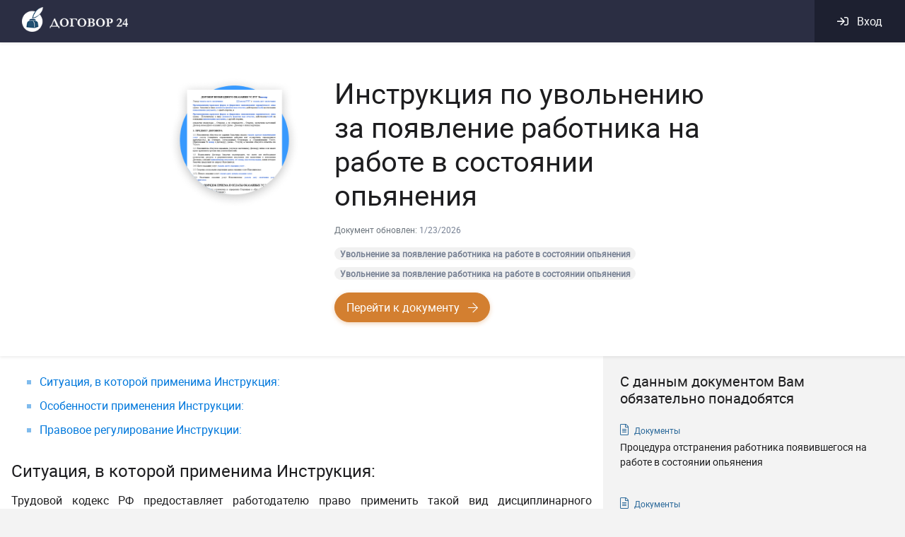

--- FILE ---
content_type: text/html; charset=utf-8
request_url: https://dogovor24.ru/document/protsedura-uvolneniya-za-poyavlenie-rabotnika-na-rabote-v-sostoyanii-opyaneniya
body_size: 14547
content:
<!doctype html>
<html ⚡>
  <head >
    <title>Инструкцию по увольнению за появление работника на работе в состоянии опьянения - dogovor24.ru</title><meta charset="utf-8"><meta name="viewport" content="width=device-width, initial-scale=1"><meta name="wmail-verification" content="95c2d5bda33aefe6fac42a4efc44d90e"><meta name="google-site-verification" content="0Ob55rVBXbtPZdSqgF-mleeXkI_GbpaOe8a-pAjvD-U"><meta name="yandex-verification" content="31f22029ece3d42f"><meta property="og:title" content="Договор24 конструктор юридических документов и юридическая консультация – dogovor24.ru"><meta property="og:description" content="Составьте грамотный правовой документ онлайн и получите качественную юридическую помощь на сайте Договор24"><meta property="og:url" content="https://dogovor24.ru"><meta property="og:image" content="https://dogovor24.ru/notification/share.jpg"><meta property="og:image:alt" content="Договор24 конструктор юридических документов и юридическая консультация – dogovor24.ru"><meta property="og:type" content="website"><meta property="fb:app_id" content="2331764283750896"><meta name="robots" content="all"><meta name="description" content="Инструкцию по увольнению за появление работника на работе в состоянии опьянения - образец - конструктор юридических документов dogovor24.ru"><link rel="icon" type="image/x-icon" href="/favicon.png"><link rel="canonical" href="https://dogovor24.ru/document/protsedura-uvolneniya-za-poyavlenie-rabotnika-na-rabote-v-sostoyanii-opyaneniya">
  <style amp-custom>/* AMP */.d24__small-text{font-size:12px}.d24__additional-text{font-size:.875rem}.d24__btn-inner-outline:not(:disabled):hover{border-color:#fff}.d24__btn-inner-filled:not(:disabled):hover{-webkit-box-shadow:0 2px 6px #277cd4;box-shadow:0 2px 6px #277cd4}.dropdown-item{display:-webkit-box;display:-ms-flexbox;display:flex}.dropdown-item:hover{color:#2e67ff;background-color:#f5f8ff;outline:0}.dropdown-item:active,.dropdown-item:focus{color:#2e67ff;text-decoration:none;background-color:#f5f8ff;outline:0}.btn-link:focus,.btn-link:hover{text-decoration:none}@font-face{font-family:robotoregular;src:url(/_nuxt/fonts/727b279.woff2) format("woff2"),url(/_nuxt/fonts/9d7f34c.woff) format("woff");font-weight:400;font-style:normal}.modal-body{padding:2.375rem}.modal-content{border-radius:.625rem}body,html{width:100%;height:100%;color:#1d1d1f;font-family:robotoregular}body{background-color:#f3f3f3}#__layout,#__nuxt{height:100%}*{-webkit-box-sizing:border-box;box-sizing:border-box}::-webkit-scrollbar{background-color:#f3f5ed;width:10px;height:10px}::-webkit-scrollbar-thumb{background-color:rgba(0,0,0,.2);border:2px solid #f3f5ed;border-radius:0}a{display:inline-block;text-decoration:none;color:inherit}a:hover{text-decoration:none;color:inherit}@media (min-width:320px) and (max-width:768px){.auth-modal .modal-body{padding:0}}@-webkit-keyframes roundSpinner{from{-webkit-transform:rotate(0);transform:rotate(0)}to{-webkit-transform:rotate(360deg);transform:rotate(360deg)}}@keyframes roundSpinner{from{-webkit-transform:rotate(0);transform:rotate(0)}to{-webkit-transform:rotate(360deg);transform:rotate(360deg)}}.documents-tape__item-title{font-weight:500}.documents-tape__item-type--document{color:#2b699a}.documents-tape__item-param{color:#768093}.documents-tape__item-link{-webkit-transition:color .2s;transition:color .2s}.documents-tape__item-link:hover,.documents-tape__item-type--document:hover{color:#e66623}.document-banner{background-color:#fff;position:-webkit-sticky;position:sticky;z-index:20}.document-banner__img{min-width:187px;min-height:187px;max-width:187px;max-height:187px;background:no-repeat center url(/_nuxt/img/396ebff.png);background-size:contain}.document-banner__relevance{color:#768093}.document-banner__badges{min-height:25px}.document-banner__badge{color:#768093;background-color:#f1f1f1}.document-banner__badge-link{-webkit-transition:color .2s;transition:color .2s}.document-banner__badge-link:hover{color:#2e67ff}.document{overflow:hidden}.document__document-body h2{font-size:1.5rem;margin-bottom:1rem;margin-top:2rem}.document__document-body li{margin-bottom:.5rem}.document__document-body li:last-child{margin-bottom:0}.document__document-body li>p{margin-bottom:0}.document__tape{background:0 0}.document__list-group{list-style-type:square;color:rgba(0,120,220,.5)}.document__list-group-item{margin-bottom:10px}.document__list-group-item a{color:#0078dc}@media (max-width:768px){.document__document ol,.document__document ul{padding:20px}}.main-header__top-wrapper{background-color:#2b2e43}.main-header__bottom{background:#fff;height:60px}.main-header__toggle-btn{padding:.5rem}.main-header__toggle-btn:focus{outline:0}.main-header__container{height:60px}.main-header__brand{margin-top:-5px;width:150px}.main-header__secondary{background-color:#1d2030}.main-header__secondary-info{z-index:1}.main-header__form:focus{outline:0}.main-header__search{height:60px;border-radius:0;border:none;border-left:1px solid #ced4da;border-right:1px solid #ced4da;outline:0}.main-header__search .autocomplete-results{background-color:#fff;border:none;-webkit-box-shadow:0 .125rem .25rem rgba(0,0,0,.075);box-shadow:0 .125rem .25rem rgba(0,0,0,.075)}.main-header__search input{width:100%;height:100%;border:none}.main-header__search input:focus{outline:0;-webkit-box-shadow:none;box-shadow:none}.main-header .nuxt-link-active{color:#3598fe}.main-header .nuxt-link-active:focus{color:#3598fe}@media (max-width:768px){.main-header__container{height:-webkit-max-content;height:-moz-max-content;height:max-content}}.main-footer__up{background-color:#2b2e43;overflow-x:hidden}.main-footer__down{background-color:#1d2030}.main-footer__link{-webkit-transition:color .2s;transition:color .2s}.main-spinner{left:0;top:0;right:0;bottom:0;display:-webkit-box;display:-ms-flexbox;display:flex;-webkit-box-pack:center;-ms-flex-pack:center;justify-content:center;-webkit-box-align:center;-ms-flex-align:center;align-items:center;background-color:rgba(255,255,255,.5)}.main-spinner__spinner{z-index:20;color:#d37f30;-webkit-animation-name:roundSpinner;animation-name:roundSpinner;-webkit-animation-duration:1s;animation-duration:1s;-webkit-animation-iteration-count:infinite;animation-iteration-count:infinite;-webkit-animation-timing-function:linear;animation-timing-function:linear}.documents__body-filter{color:#627282;font-size:.875rem}.nuxt-progress{position:fixed;top:0;left:0;right:0;height:2px;width:0%;-webkit-transition:width .2s,opacity .4s;transition:width .2s,opacity .4s;opacity:1;background-color:#efc14e;z-index:999999}.phone-icon{background:url([data-uri]) no-repeat;float:left;width:24px;height:24px}.reviews-block{position:relative;background:#2e7dee;-webkit-box-shadow:0 5px 7px rgba(0,0,0,.11);box-shadow:0 5px 7px rgba(0,0,0,.11);color:#fff;font-style:italic;font-weight:300;font-size:16px;line-height:12px;display:-webkit-box;display:-ms-flexbox;display:flex;-webkit-transition:.25s ease-in-out;transition:.25s ease-in-out;text-decoration:underline;padding-left:80px;padding-right:70px;z-index:100}.reviews-block:hover{opacity:.95}.auth-dropdown /deep/ .btn-link{text-decoration:none;color:#fff;font-weight:500}.auth-dropdown__avatar{width:40px;height:40px;border-radius:50%;background-color:#eaefff;color:#000}.auth-dropdown__avatar{width:40px;height:40px;border-radius:50%;background-color:#eaefff;color:#000}.auth-dropdown__link /deep/ .btn{padding:0}.auth-dropdown__entry:focus{-webkit-box-shadow:none;box-shadow:none}.gray-icon{color:#627282}.icon-wrapper{background:#eaefff}.document-item:hover{background:#f7f9fa}.document-item__text{max-width:75%}@media only screen and (max-width:991px){.document-item__text{max-width:100%}}.document-button{border:1px solid #d37f30;color:#d37f30}.document-item__text-warning{color:#d37f30}.document-button:hover{color:#fff;background:#d37f30}.document-title{font-size:16px}@media only screen and (max-width:576px){.document-title{font-size:16px}}.auth-dropdown[data-v-2e6b2935] .btn-link{text-decoration:none;color:#fff;font-weight:500}.auth-dropdown__avatar[data-v-2e6b2935]{width:40px;height:40px;border-radius:50%;background-color:#eaefff;color:#000}.auth-dropdown__avatar[data-v-2e6b2935]{width:40px;height:40px;border-radius:50%;background-color:#eaefff;color:#000}.auth-dropdown__link[data-v-2e6b2935] .btn{padding:0}.auth-dropdown__entry[data-v-2e6b2935]:focus{-webkit-box-shadow:none;box-shadow:none}:root{--blue:#2e67ff;--indigo:#6610f2;--purple:#6f42c1;--pink:#e83e8c;--red:#f42b54;--orange:#febd35;--yellow:#d37f30;--green:#11d392;--teal:#20c997;--cyan:#3598fe;--white:#fff;--gray:#6c757d;--gray-dark:#343a40;--primary:#2e67ff;--secondary:#6c757d;--success:#11d392;--info:#3598fe;--warning:#d37f30;--danger:#f42b54;--light:#f8f9fa;--dark:#343a40;--breakpoint-xs:0;--breakpoint-sm:576px;--breakpoint-md:768px;--breakpoint-lg:992px;--breakpoint-xl:1200px;--font-family-sans-serif:-apple-system,BlinkMacSystemFont,"Segoe UI",Roboto,"Helvetica Neue",Arial,"Noto Sans",sans-serif,"Apple Color Emoji","Segoe UI Emoji","Segoe UI Symbol","Noto Color Emoji";--font-family-monospace:SFMono-Regular,Menlo,Monaco,Consolas,"Liberation Mono","Courier New",monospace}*,:after,:before{-webkit-box-sizing:border-box;box-sizing:border-box}html{font-family:sans-serif;line-height:1.15;-webkit-text-size-adjust:100%;-webkit-tap-highlight-color:transparent}footer,header,nav{display:block}body{margin:0;font-family:-apple-system,BlinkMacSystemFont,Segoe UI,Roboto,Helvetica Neue,Arial,Noto Sans,sans-serif;font-size:1rem;font-weight:400;line-height:1.5;color:#212529;text-align:left;background-color:#fff}[tabindex="-1"]:focus{outline:0}h1,h2,h5{margin-top:0;margin-bottom:.5rem}p{margin-top:0;margin-bottom:1rem}ol,ul{margin-bottom:1rem}ol,ul{margin-top:0}ol ul,ul ul{margin-bottom:0}a{color:#2e67ff;background-color:transparent}a:hover{color:#003de1;text-decoration:underline}a:not([href]):not([tabindex]),a:not([href]):not([tabindex]):focus,a:not([href]):not([tabindex]):hover{color:inherit;text-decoration:none}a:not([href]):not([tabindex]):focus{outline:0}img{border-style:none}img{vertical-align:middle}button{border-radius:0}button:focus{outline:1px dotted;outline:5px auto -webkit-focus-ring-color}button,input{margin:0;font-family:inherit;font-size:inherit;line-height:inherit}button,input{overflow:visible}button{text-transform:none}[type=button],button{-webkit-appearance:button}[type=button]:not(:disabled),[type=reset]:not(:disabled),[type=submit]:not(:disabled),button:not(:disabled){cursor:pointer}[type=button]::-moz-focus-inner,button::-moz-focus-inner{padding:0;border-style:none}::-webkit-file-upload-button{font:inherit;-webkit-appearance:button}.h3,.h5,h1,h2,h5{margin-bottom:.5rem;font-weight:500;line-height:1.2}h1{font-size:2.5rem}h2{font-size:2rem}.h3{font-size:1.75rem}.h5,h5{font-size:1.25rem}.small{font-size:80%;font-weight:400}.list-unstyled{padding-left:0;list-style:none}.container{width:100%;padding-right:15px;padding-left:15px;margin-right:auto;margin-left:auto}@media (min-width:576px){.container{max-width:540px}}@media (min-width:768px){.container{max-width:720px}}@media (min-width:992px){.container{max-width:960px}}@media (min-width:1200px){.container{max-width:1140px}}.container-fluid{width:100%;padding-right:15px;padding-left:15px;margin-right:auto;margin-left:auto}.row{display:-webkit-box;display:-ms-flexbox;display:flex;-ms-flex-wrap:wrap;flex-wrap:wrap;margin-right:-15px;margin-left:-15px}.col-12,.col-lg-10,.col-md-12,.col-md-4,.col-md-6,.col-xl-8{position:relative;width:100%;padding-right:15px;padding-left:15px}.col-12{-webkit-box-flex:0;-ms-flex:0 0 100%;flex:0 0 100%;max-width:100%}@media (min-width:768px){.col-md-4{-webkit-box-flex:0;-ms-flex:0 0 33.33333%;flex:0 0 33.33333%;max-width:33.33333%}.col-md-6{-webkit-box-flex:0;-ms-flex:0 0 50%;flex:0 0 50%;max-width:50%}.col-md-12{-webkit-box-flex:0;-ms-flex:0 0 100%;flex:0 0 100%;max-width:100%}}@media (min-width:992px){.col-lg-10{-webkit-box-flex:0;-ms-flex:0 0 83.33333%;flex:0 0 83.33333%;max-width:83.33333%}}@media (min-width:1200px){.col-xl-8{-webkit-box-flex:0;-ms-flex:0 0 66.66667%;flex:0 0 66.66667%;max-width:66.66667%}}.form-control{display:block;width:100%;height:calc(1.5em + .75rem + 2px);padding:.375rem .75rem;font-size:1rem;font-weight:400;line-height:1.5;color:#495057;background-color:#fff;background-clip:padding-box;border:1px solid #ced4da;border-radius:.25rem;-webkit-transition:border-color .15s ease-in-out,-webkit-box-shadow .15s ease-in-out;transition:border-color .15s ease-in-out,-webkit-box-shadow .15s ease-in-out;transition:border-color .15s ease-in-out,box-shadow .15s ease-in-out;transition:border-color .15s ease-in-out,box-shadow .15s ease-in-out,-webkit-box-shadow .15s ease-in-out}@media (prefers-reduced-motion:reduce){.form-control{-webkit-transition:none;transition:none}}.form-control::-ms-expand{background-color:transparent;border:0}.form-control:focus{color:#495057;background-color:#fff;border-color:#aec4ff;outline:0;-webkit-box-shadow:0 0 0 .2rem rgba(46,103,255,.25);box-shadow:0 0 0 .2rem rgba(46,103,255,.25)}.form-control::-webkit-input-placeholder{color:#6c757d;opacity:1}.form-control::-moz-placeholder{color:#6c757d;opacity:1}.form-control::-ms-input-placeholder{color:#6c757d;opacity:1}.form-control:disabled{background-color:#e9ecef;opacity:1}.custom-control-input.is-valid:focus:not(:checked)~.custom-control-label:before,.was-validated .custom-control-input:valid:focus:not(:checked)~.custom-control-label:before{border-color:#11d392}.custom-control-input.is-invalid:focus:not(:checked)~.custom-control-label:before,.was-validated .custom-control-input:invalid:focus:not(:checked)~.custom-control-label:before{border-color:#f42b54}.form-inline{display:-webkit-box;display:-ms-flexbox;display:flex;-webkit-box-orient:horizontal;-webkit-box-direction:normal;-ms-flex-flow:row wrap;flex-flow:row wrap;-webkit-box-align:center;-ms-flex-align:center;align-items:center}@media (min-width:576px){.form-inline .form-control{display:inline-block;width:auto;vertical-align:middle}}.btn{display:inline-block;font-weight:400;color:#212529;text-align:center;vertical-align:middle;-webkit-user-select:none;-moz-user-select:none;-ms-user-select:none;user-select:none;background-color:transparent;border:1px solid transparent;padding:.5rem 1rem;font-size:1rem;line-height:1.5;border-radius:2rem;-webkit-transition:color .15s ease-in-out,background-color .15s ease-in-out,border-color .15s ease-in-out,-webkit-box-shadow .15s ease-in-out;transition:color .15s ease-in-out,background-color .15s ease-in-out,border-color .15s ease-in-out,-webkit-box-shadow .15s ease-in-out;transition:color .15s ease-in-out,background-color .15s ease-in-out,border-color .15s ease-in-out,box-shadow .15s ease-in-out;transition:color .15s ease-in-out,background-color .15s ease-in-out,border-color .15s ease-in-out,box-shadow .15s ease-in-out,-webkit-box-shadow .15s ease-in-out}@media (prefers-reduced-motion:reduce){.btn{-webkit-transition:none;transition:none}}.btn:hover{color:#212529;text-decoration:none}.btn:focus{outline:0;-webkit-box-shadow:0 0 0 .2rem rgba(46,103,255,.25);box-shadow:0 0 0 .2rem rgba(46,103,255,.25)}.btn.disabled,.btn:disabled{opacity:.65}.btn-primary.router-link-active:not(:disabled):not(.disabled),.btn-primary:not(:disabled):not(.disabled).active,.btn-primary:not(:disabled):not(.disabled):active{color:#fff;background-color:#0044fa;border-color:#0041ed}.btn-primary.router-link-active:not(:disabled):not(.disabled):focus,.btn-primary:not(:disabled):not(.disabled).active:focus,.btn-primary:not(:disabled):not(.disabled):active:focus{-webkit-box-shadow:0 2px 6px rgba(77,126,255,.6);box-shadow:0 2px 6px rgba(77,126,255,.6)}.btn-secondary.router-link-active:not(:disabled):not(.disabled),.btn-secondary:not(:disabled):not(.disabled).active,.btn-secondary:not(:disabled):not(.disabled):active{color:#fff;background-color:#545b62;border-color:#4e555b}.btn-secondary.router-link-active:not(:disabled):not(.disabled):focus,.btn-secondary:not(:disabled):not(.disabled).active:focus,.btn-secondary:not(:disabled):not(.disabled):active:focus{-webkit-box-shadow:0 2px 6px hsla(208,6%,54%,.6);box-shadow:0 2px 6px hsla(208,6%,54%,.6)}.btn-success{color:#fff;background-color:#11d392;border-color:#11d392;-webkit-box-shadow:0 2px 6px rgba(53,218,162,.4);box-shadow:0 2px 6px rgba(53,218,162,.4)}.btn-success:hover{color:#fff;background-color:#0eb07a;border-color:#0da471}.btn-success:focus,.btn-success:hover{-webkit-box-shadow:0 2px 6px rgba(53,218,162,.6);box-shadow:0 2px 6px rgba(53,218,162,.6)}.btn-success.disabled,.btn-success:disabled{color:#babfc9;background-color:#f1f2f6;border-color:#f1f2f6;-webkit-box-shadow:none;box-shadow:none}.btn-success.router-link-active:not(:disabled):not(.disabled),.btn-success:not(:disabled):not(.disabled).active,.btn-success:not(:disabled):not(.disabled):active{color:#fff;background-color:#0da471;border-color:#0c9869}.btn-success.router-link-active:not(:disabled):not(.disabled):focus,.btn-success:not(:disabled):not(.disabled).active:focus,.btn-success:not(:disabled):not(.disabled):active:focus{-webkit-box-shadow:0 2px 6px rgba(53,218,162,.6);box-shadow:0 2px 6px rgba(53,218,162,.6)}.btn-info.router-link-active:not(:disabled):not(.disabled),.btn-info:not(:disabled):not(.disabled).active,.btn-info:not(:disabled):not(.disabled):active{color:#fff;background-color:#027efe;border-color:#0178f2}.btn-info.router-link-active:not(:disabled):not(.disabled):focus,.btn-info:not(:disabled):not(.disabled).active:focus,.btn-info:not(:disabled):not(.disabled):active:focus{-webkit-box-shadow:0 2px 6px rgba(83,167,254,.6);box-shadow:0 2px 6px rgba(83,167,254,.6)}.btn-warning{color:#fff;background-color:#d37f30;border-color:#d37f30;-webkit-box-shadow:0 2px 6px rgba(218,146,79,.4);box-shadow:0 2px 6px rgba(218,146,79,.4)}.btn-warning:hover{color:#fff;background-color:#b66c27;border-color:#ac6624}.btn-warning:focus,.btn-warning:hover{-webkit-box-shadow:0 2px 6px rgba(218,146,79,.6);box-shadow:0 2px 6px rgba(218,146,79,.6)}.btn-warning:disabled{color:#babfc9;background-color:#f1f2f6;border-color:#f1f2f6;-webkit-box-shadow:none;box-shadow:none}.btn-warning.router-link-active:not(:disabled):not(.disabled),.btn-warning:not(:disabled):not(.disabled).active,.btn-warning:not(:disabled):not(.disabled):active{color:#fff;background-color:#ac6624;border-color:#a16022}.btn-warning.router-link-active:not(:disabled):not(.disabled):focus,.btn-warning:not(:disabled):not(.disabled).active:focus,.btn-warning:not(:disabled):not(.disabled):active:focus{-webkit-box-shadow:0 2px 6px rgba(218,146,79,.6);box-shadow:0 2px 6px rgba(218,146,79,.6)}.btn-danger.router-link-active:not(:disabled):not(.disabled),.btn-danger:not(:disabled):not(.disabled).active,.btn-danger:not(:disabled):not(.disabled):active{color:#fff;background-color:#e00c37;border-color:#d40b34}.btn-danger.router-link-active:not(:disabled):not(.disabled):focus,.btn-danger:not(:disabled):not(.disabled).active:focus,.btn-danger:not(:disabled):not(.disabled):active:focus{-webkit-box-shadow:0 2px 6px rgba(246,75,110,.6);box-shadow:0 2px 6px rgba(246,75,110,.6)}.btn-light.router-link-active:not(:disabled):not(.disabled),.btn-light:not(:disabled):not(.disabled).active,.btn-light:not(:disabled):not(.disabled):active{color:#212529;background-color:#dae0e5;border-color:#d3d9df}.btn-light.router-link-active:not(:disabled):not(.disabled):focus,.btn-light:not(:disabled):not(.disabled).active:focus,.btn-light:not(:disabled):not(.disabled):active:focus{-webkit-box-shadow:0 2px 6px hsla(220,4%,85%,.6);box-shadow:0 2px 6px hsla(220,4%,85%,.6)}.btn-dark.router-link-active:not(:disabled):not(.disabled),.btn-dark:not(:disabled):not(.disabled).active,.btn-dark:not(:disabled):not(.disabled):active{color:#fff;background-color:#1d2124;border-color:#171a1d}.btn-dark.router-link-active:not(:disabled):not(.disabled):focus,.btn-dark:not(:disabled):not(.disabled).active:focus,.btn-dark:not(:disabled):not(.disabled):active:focus{-webkit-box-shadow:0 2px 6px rgba(82,88,93,.6);box-shadow:0 2px 6px rgba(82,88,93,.6)}.btn-outline-primary.router-link-active:not(:disabled):not(.disabled):focus,.btn-outline-primary:not(:disabled):not(.disabled).active:focus,.btn-outline-primary:not(:disabled):not(.disabled):active:focus{-webkit-box-shadow:0 2px 6px .2rem rgba(46,103,255,.4);box-shadow:0 2px 6px .2rem rgba(46,103,255,.4)}.btn-outline-secondary.router-link-active:not(:disabled):not(.disabled):focus,.btn-outline-secondary:not(:disabled):not(.disabled).active:focus,.btn-outline-secondary:not(:disabled):not(.disabled):active:focus{-webkit-box-shadow:0 2px 6px .2rem hsla(208,7%,46%,.4);box-shadow:0 2px 6px .2rem hsla(208,7%,46%,.4)}.btn-outline-success.router-link-active:not(:disabled):not(.disabled):focus,.btn-outline-success:not(:disabled):not(.disabled).active:focus,.btn-outline-success:not(:disabled):not(.disabled):active:focus{-webkit-box-shadow:0 2px 6px .2rem rgba(17,211,146,.4);box-shadow:0 2px 6px .2rem rgba(17,211,146,.4)}.btn-outline-info.router-link-active:not(:disabled):not(.disabled):focus,.btn-outline-info:not(:disabled):not(.disabled).active:focus,.btn-outline-info:not(:disabled):not(.disabled):active:focus{-webkit-box-shadow:0 2px 6px .2rem rgba(53,152,254,.4);box-shadow:0 2px 6px .2rem rgba(53,152,254,.4)}.btn-outline-warning.router-link-active:not(:disabled):not(.disabled):focus,.btn-outline-warning:not(:disabled):not(.disabled).active:focus,.btn-outline-warning:not(:disabled):not(.disabled):active:focus{-webkit-box-shadow:0 2px 6px .2rem rgba(211,127,48,.4);box-shadow:0 2px 6px .2rem rgba(211,127,48,.4)}.btn-outline-danger.router-link-active:not(:disabled):not(.disabled):focus,.btn-outline-danger:not(:disabled):not(.disabled).active:focus,.btn-outline-danger:not(:disabled):not(.disabled):active:focus{-webkit-box-shadow:0 2px 6px .2rem rgba(244,43,84,.4);box-shadow:0 2px 6px .2rem rgba(244,43,84,.4)}.btn-outline-light.router-link-active:not(:disabled):not(.disabled):focus,.btn-outline-light:not(:disabled):not(.disabled).active:focus,.btn-outline-light:not(:disabled):not(.disabled):active:focus{-webkit-box-shadow:0 2px 6px .2rem rgba(248,249,250,.4);box-shadow:0 2px 6px .2rem rgba(248,249,250,.4)}.btn-outline-dark.router-link-active:not(:disabled):not(.disabled):focus,.btn-outline-dark:not(:disabled):not(.disabled).active:focus,.btn-outline-dark:not(:disabled):not(.disabled):active:focus{-webkit-box-shadow:0 2px 6px .2rem rgba(52,58,64,.4);box-shadow:0 2px 6px .2rem rgba(52,58,64,.4)}.btn-link{font-weight:400;color:#2e67ff;text-decoration:none}.btn-link:hover{color:#003de1;text-decoration:underline}.btn-link:focus{text-decoration:underline;-webkit-box-shadow:none;box-shadow:none}.btn-link:disabled{color:#6c757d;pointer-events:none}.fade{-webkit-transition:opacity .15s linear;transition:opacity .15s linear}@media (prefers-reduced-motion:reduce){.fade{-webkit-transition:none;transition:none}}.fade:not(.show){opacity:0}.collapse:not(.show){display:none}.dropdown{position:relative}.dropdown-menu{position:absolute;top:100%;left:0;z-index:1000;display:none;float:left;min-width:10rem;padding:.5rem 0;margin:.125rem 0 0;font-size:1rem;color:#212529;text-align:left;list-style:none;background-color:#fff;background-clip:padding-box;border:1px solid rgba(0,0,0,.15);border-radius:.25rem}.dropdown-menu-right{right:0;left:auto}.dropdown-item{display:block;width:100%;padding:.25rem 1.5rem;clear:both;font-weight:400;color:#212529;text-align:inherit;white-space:nowrap;background-color:transparent;border:0}.dropdown-item:focus,.dropdown-item:hover{color:#16181b;text-decoration:none;background-color:#f8f9fa}.dropdown-item:active{color:#fff;text-decoration:none;background-color:#2e67ff}.dropdown-item:disabled{color:#6c757d;pointer-events:none;background-color:transparent}.btn-group{position:relative;display:-webkit-inline-box;display:-ms-inline-flexbox;display:inline-flex;vertical-align:middle}.btn-group>.btn{position:relative;-webkit-box-flex:1;-ms-flex:1 1 auto;flex:1 1 auto}.btn-group>.btn:active,.btn-group>.btn:focus,.btn-group>.btn:hover{z-index:1}.btn-group>.btn:not(:last-child):not(.dropdown-toggle){border-top-right-radius:0;border-bottom-right-radius:0}.custom-control-input:focus:not(:checked)~.custom-control-label:before{border-color:#aec4ff}.custom-control-input:not(:disabled):active~.custom-control-label:before{color:#fff;background-color:#e1e9ff;border-color:#e1e9ff}.nav-link{display:block;padding:.5rem 1rem}.nav-link:focus,.nav-link:hover{text-decoration:none}.navbar{position:relative;padding:.5rem 1rem}.navbar{display:-webkit-box;display:-ms-flexbox;display:flex;-ms-flex-wrap:wrap;flex-wrap:wrap;-webkit-box-align:center;-ms-flex-align:center;align-items:center;-webkit-box-pack:justify;-ms-flex-pack:justify;justify-content:space-between}.navbar-brand{display:inline-block;padding-top:.3125rem;padding-bottom:.3125rem;margin-right:1rem;font-size:1.25rem;line-height:inherit;white-space:nowrap}.navbar-brand:focus,.navbar-brand:hover{text-decoration:none}.navbar-nav{display:-webkit-box;display:-ms-flexbox;display:flex;-webkit-box-orient:vertical;-webkit-box-direction:normal;-ms-flex-direction:column;flex-direction:column;padding-left:0;margin-bottom:0;list-style:none}.navbar-nav .nav-link{padding-right:0;padding-left:0}.navbar-collapse{-ms-flex-preferred-size:100%;flex-basis:100%;-webkit-box-flex:1;-ms-flex-positive:1;flex-grow:1;-webkit-box-align:center;-ms-flex-align:center;align-items:center}.navbar-toggler{padding:.25rem .75rem;font-size:1.25rem;line-height:1;background-color:transparent;border:1px solid transparent;border-radius:.25rem}.navbar-toggler:focus,.navbar-toggler:hover{text-decoration:none}.navbar-toggler-icon{display:inline-block;width:1.5em;height:1.5em;vertical-align:middle;content:"";background:no-repeat 50%;background-size:100% 100%}@media (min-width:768px){.navbar-expand-md{-ms-flex-flow:row nowrap;-webkit-box-orient:horizontal;-webkit-box-direction:normal;flex-flow:row nowrap;-webkit-box-pack:start;-ms-flex-pack:start;justify-content:flex-start}.navbar-expand-md,.navbar-expand-md .navbar-nav{-webkit-box-orient:horizontal;-webkit-box-direction:normal}.navbar-expand-md .navbar-nav{-ms-flex-direction:row;-webkit-box-orient:horizontal;-webkit-box-direction:normal;flex-direction:row}.navbar-expand-md .navbar-nav .nav-link{padding-right:.5rem;padding-left:.5rem}.navbar-expand-md .navbar-collapse{display:-webkit-box;display:-ms-flexbox;display:flex;-ms-flex-preferred-size:auto;flex-basis:auto}.navbar-expand-md .navbar-toggler{display:none}}@media (min-width:992px){.navbar-expand-lg{-ms-flex-flow:row nowrap;-webkit-box-orient:horizontal;-webkit-box-direction:normal;flex-flow:row nowrap;-webkit-box-pack:start;-ms-flex-pack:start;justify-content:flex-start}.navbar-expand-lg,.navbar-expand-lg .navbar-nav{-webkit-box-orient:horizontal;-webkit-box-direction:normal}.navbar-expand-lg .navbar-nav{-ms-flex-direction:row;-webkit-box-orient:horizontal;-webkit-box-direction:normal;flex-direction:row}.navbar-expand-lg .navbar-nav .nav-link{padding-right:.5rem;padding-left:.5rem}.navbar-expand-lg .navbar-collapse{display:-webkit-box;display:-ms-flexbox;display:flex;-ms-flex-preferred-size:auto;flex-basis:auto}.navbar-expand-lg .navbar-toggler{display:none}}.navbar-dark .navbar-brand,.navbar-dark .navbar-brand:focus,.navbar-dark .navbar-brand:hover{color:#fff}.navbar-dark .navbar-nav .nav-link{color:hsla(0,0%,100%,.5)}.navbar-dark .navbar-nav .nav-link:focus,.navbar-dark .navbar-nav .nav-link:hover{color:hsla(0,0%,100%,.75)}.navbar-dark .navbar-toggler{color:hsla(0,0%,100%,.5);border-color:hsla(0,0%,100%,.1)}.navbar-dark .navbar-toggler-icon{background-image:url("data:image/svg+xml;charset=utf-8,%3Csvg viewBox='0 0 30 30' xmlns='http://www.w3.org/2000/svg'%3E%3Cpath stroke='rgba(255,255,255,0.5)' stroke-width='2' stroke-linecap='round' stroke-miterlimit='10' d='M4 7h22M4 15h22M4 23h22'/%3E%3C/svg%3E")}.badge{display:inline-block;padding:.25em .4em;font-size:75%;font-weight:700;line-height:1;text-align:center;white-space:nowrap;vertical-align:baseline;border-radius:.25rem;-webkit-transition:color .15s ease-in-out,background-color .15s ease-in-out,border-color .15s ease-in-out,-webkit-box-shadow .15s ease-in-out;transition:color .15s ease-in-out,background-color .15s ease-in-out,border-color .15s ease-in-out,-webkit-box-shadow .15s ease-in-out;transition:color .15s ease-in-out,background-color .15s ease-in-out,border-color .15s ease-in-out,box-shadow .15s ease-in-out;transition:color .15s ease-in-out,background-color .15s ease-in-out,border-color .15s ease-in-out,box-shadow .15s ease-in-out,-webkit-box-shadow .15s ease-in-out}@media (prefers-reduced-motion:reduce){.badge{-webkit-transition:none;transition:none}}.badge-pill{padding-right:.6em;padding-left:.6em;border-radius:10rem}.badge-secondary{color:#fff;background-color:#6c757d}.close{float:right;font-size:1.5rem;font-weight:700;line-height:1;color:#000;text-shadow:0 1px 0 #fff;opacity:.5}.close:hover{color:#000;text-decoration:none}.close:not(:disabled):not(.disabled):focus,.close:not(:disabled):not(.disabled):hover{opacity:.75}button.close{padding:0;background-color:transparent;border:0;-webkit-appearance:none;-moz-appearance:none;appearance:none}.modal{position:fixed;top:0;left:0;z-index:1050;display:none;width:100%;height:100%;overflow:hidden;outline:0}.modal-dialog{position:relative;width:auto;margin:.5rem;pointer-events:none}.modal.fade .modal-dialog{-webkit-transition:-webkit-transform .3s ease-out;transition:-webkit-transform .3s ease-out;transition:transform .3s ease-out;transition:transform .3s ease-out, -webkit-transform .3s ease-out;transition:transform .3s ease-out,-webkit-transform .3s ease-out;-webkit-transform:translateY(-50px);transform:translateY(-50px)}@media (prefers-reduced-motion:reduce){.modal.fade .modal-dialog{-webkit-transition:none;transition:none}}.modal-content{position:relative;display:-webkit-box;display:-ms-flexbox;display:flex;-webkit-box-orient:vertical;-webkit-box-direction:normal;-ms-flex-direction:column;flex-direction:column;width:100%;pointer-events:auto;background-color:#fff;background-clip:padding-box;border:1px solid rgba(0,0,0,.2);border-radius:.3rem;outline:0}.modal-header{display:-webkit-box;display:-ms-flexbox;display:flex;-webkit-box-align:start;-ms-flex-align:start;align-items:flex-start;-webkit-box-pack:justify;-ms-flex-pack:justify;justify-content:space-between;padding:1rem;border-bottom:1px solid #dee2e6;border-top-left-radius:.3rem;border-top-right-radius:.3rem}.modal-header .close{padding:1rem;margin:-1rem -1rem -1rem auto}.modal-title{margin-bottom:0;line-height:1.5}.modal-body{position:relative;-webkit-box-flex:1;-ms-flex:1 1 auto;flex:1 1 auto;padding:1rem}.modal-footer{display:-webkit-box;display:-ms-flexbox;display:flex;-webkit-box-align:center;-ms-flex-align:center;align-items:center;-webkit-box-pack:end;-ms-flex-pack:end;justify-content:flex-end;padding:1rem;border-top:1px solid #dee2e6;border-bottom-right-radius:.3rem;border-bottom-left-radius:.3rem}@media (min-width:576px){.modal-dialog{max-width:500px;margin:1.75rem auto}}@media (min-width:992px){.modal-lg{max-width:800px}}.bg-white{background-color:#fff}.border-bottom{border-bottom:1px solid #dee2e6}.border-0{border:0}.border-white{border-color:#fff}.rounded{border-radius:.25rem}.d-none{display:none}.d-inline-block{display:inline-block}.d-block{display:block}.d-flex{display:-webkit-box;display:-ms-flexbox;display:flex}@media (min-width:768px){.d-md-none{display:none}.d-md-inline{display:inline}.d-md-block{display:block}.d-md-flex{display:-webkit-box;display:-ms-flexbox;display:flex}}.flex-column{-webkit-box-direction:normal}.flex-column{-webkit-box-orient:vertical;-ms-flex-direction:column;flex-direction:column}.flex-wrap{-ms-flex-wrap:wrap;flex-wrap:wrap}.flex-fill{-webkit-box-flex:1;-ms-flex:1 1 auto;flex:1 1 auto}.flex-grow-0{-webkit-box-flex:0;-ms-flex-positive:0;flex-grow:0}.flex-grow-1{-webkit-box-flex:1;-ms-flex-positive:1;flex-grow:1}.justify-content-end{-webkit-box-pack:end;-ms-flex-pack:end;justify-content:flex-end}.justify-content-center{-webkit-box-pack:center;-ms-flex-pack:center;justify-content:center}.justify-content-between{-webkit-box-pack:justify;-ms-flex-pack:justify;justify-content:space-between}.align-items-start{-webkit-box-align:start;-ms-flex-align:start;align-items:flex-start}.align-items-center{-webkit-box-align:center;-ms-flex-align:center;align-items:center}.align-items-baseline{-webkit-box-align:baseline;-ms-flex-align:baseline;align-items:baseline}.align-self-start{-ms-flex-item-align:start;align-self:flex-start}@media (min-width:768px){.flex-md-row{-webkit-box-orient:horizontal;-ms-flex-direction:row;flex-direction:row}.flex-md-row{-webkit-box-direction:normal}.justify-content-md-start{-webkit-box-pack:start;-ms-flex-pack:start;justify-content:flex-start}}@media (min-width:992px){.flex-lg-row{-webkit-box-orient:horizontal;-ms-flex-direction:row;flex-direction:row}.flex-lg-row{-webkit-box-direction:normal}}.float-left{float:left}.position-relative{position:relative}.position-absolute{position:absolute}@supports ((position: -webkit-sticky) or (position: sticky)){.sticky-top{position:-webkit-sticky;position:sticky;top:0;z-index:1020}}.shadow-sm{-webkit-box-shadow:0 .125rem .25rem rgba(0,0,0,.075);box-shadow:0 .125rem .25rem rgba(0,0,0,.075)}.w-100{width:100%}.h-100{height:100%}.mh-100{max-height:100%}.m-0{margin:0}.mt-1{margin-top:.25rem}.mr-1{margin-right:.25rem}.mb-1{margin-bottom:.25rem}.mr-2{margin-right:.5rem}.mb-2{margin-bottom:.5rem}.ml-2{margin-left:.5rem}.mr-3{margin-right:1rem}.mb-3{margin-bottom:1rem}.mb-4{margin-bottom:1.5rem}.p-0{padding:0}.px-0{padding-right:0}.pl-0,.px-0{padding-left:0}.px-1{padding-right:.25rem}.px-1{padding-left:.25rem}.pt-2{padding-top:.5rem}.pr-2,.px-2{padding-right:.5rem}.pb-2{padding-bottom:.5rem}.px-2{padding-left:.5rem}.py-3{padding-top:1rem}.pr-3,.px-3{padding-right:1rem}.pb-3,.py-3{padding-bottom:1rem}.pl-3,.px-3{padding-left:1rem}.p-4{padding:1.5rem}.pt-4,.py-4{padding-top:1.5rem}.py-4{padding-bottom:1.5rem}.py-5{padding-top:3rem}.py-5{padding-bottom:3rem}.mx-auto{margin-right:auto}.ml-auto,.mx-auto{margin-left:auto}@media (min-width:768px){.mx-md-0{margin-right:0}.mb-md-0{margin-bottom:0}.mx-md-0{margin-left:0}.mr-md-3{margin-right:1rem}.mb-md-4{margin-bottom:1.5rem}.px-md-3{padding-right:1rem}.px-md-3{padding-left:1rem}.pl-md-5{padding-left:3rem}}@media (min-width:1200px){.px-xl-5{padding-right:3rem}.px-xl-5{padding-left:3rem}}.text-wrap{white-space:normal}.text-nowrap{white-space:nowrap}.text-left{text-align:left}.text-center{text-align:center}.text-bold{font-weight: 700!important;}@media (min-width:768px){.text-md-left{text-align:left}}.font-weight-light{font-weight:300}.text-white{color:#fff}.text-secondary{color:#6c757d}a.text-secondary:focus,a.text-secondary:hover{color:#494f54}.text-light{color:#f8f9fa}a.text-light:focus,a.text-light:hover{color:#cbd3da}.text-dark{color:#343a40}@media print{*,:after,:before{text-shadow:none;-webkit-box-shadow:none;box-shadow:none}a:not(.btn){text-decoration:underline}img{page-break-inside:avoid}h2,p{orphans:3;widows:3}h2{page-break-after:avoid}.container,body{min-width:992px}.navbar{display:none}.badge{border:1px solid #000}}.d24__small-text{font-size:12px}.d24__additional-text{font-size:.875rem}.d24__btn-inner-outline:not(:disabled):hover{border-color:#fff}.d24__btn-inner-filled:not(:disabled):hover{-webkit-box-shadow:0 2px 6px #277cd4;box-shadow:0 2px 6px #277cd4}.dropdown-item{display:-webkit-box;display:-ms-flexbox;display:flex}.dropdown-item:hover{color:#2e67ff;background-color:#f5f8ff;outline:0}.dropdown-item:active,.dropdown-item:focus{color:#2e67ff;text-decoration:none;background-color:#f5f8ff;outline:0}.btn-link:focus,.btn-link:hover{text-decoration:none}@font-face{font-family:robotoregular;src:url(/_nuxt/fonts/727b279.woff2) format("woff2"),url(/_nuxt/fonts/9d7f34c.woff) format("woff");font-weight:400;font-style:normal}.modal-body{padding:2.375rem}.modal-content{border-radius:.625rem}body,html{width:100%;height:100%;color:#1d1d1f;font-family:robotoregular}body{background-color:#f3f3f3}#__layout,#__nuxt{height:100%}*{-webkit-box-sizing:border-box;box-sizing:border-box}::-webkit-scrollbar{background-color:#f3f5ed;width:10px;height:10px}::-webkit-scrollbar-thumb{background-color:rgba(0,0,0,.2);border:2px solid #f3f5ed;border-radius:0}a{display:inline-block}a,a:hover{text-decoration:none;color:inherit}@media (min-width:320px) and (max-width:768px){.auth-modal .modal-body{padding:0}}@-webkit-keyframes roundSpinner{0%{-webkit-transform:rotate(0);transform:rotate(0)}to{-webkit-transform:rotate(1turn);transform:rotate(1turn)}}@keyframes roundSpinner{0%{-webkit-transform:rotate(0);transform:rotate(0)}to{-webkit-transform:rotate(1turn);transform:rotate(1turn)}}.documents-tape__item-title{font-weight:500}.documents-tape__item-type--document{color:#2b699a}.documents-tape__item-param{color:#768093}.documents-tape__item-link{-webkit-transition:color .2s;transition:color .2s}.documents-tape__item-link:hover,.documents-tape__item-type--document:hover{color:#e66623}.document-banner{background-color:#fff;position:-webkit-sticky;position:sticky;z-index:20}.document-banner__img{min-width:187px;min-height:187px;max-width:187px;max-height:187px;background:no-repeat 50% url(/_nuxt/img/396ebff.png);background-size:contain}.document-banner__relevance{color:#768093}.document-banner__badges{min-height:25px}.document-banner__badge{color:#768093;background-color:#f1f1f1}.document-banner__badge-link{-webkit-transition:color .2s;transition:color .2s}.document-banner__badge-link:hover{color:#2e67ff}.document{overflow:hidden}.document__document-body h2{font-size:1.5rem;margin-bottom:1rem;margin-top:2rem}.document__document-body li{margin-bottom:.5rem}.document__document-body li:last-child,.document__document-body li>p{margin-bottom:0}.document__tape{background:0 0}.document__list-group{list-style-type:square;color:rgba(0,120,220,.5)}.document__list-group-item{margin-bottom:10px}.document__list-group-item a{color:#0078dc}@media (max-width:768px){.document__document ol,.document__document ul{padding:20px}}.main-header__top-wrapper{background-color:#2b2e43}.main-header__bottom{background:#fff;height:60px}.main-header__toggle-btn{padding:.5rem}.main-header__toggle-btn:focus{outline:0}.main-header__container{height:60px}.main-header__brand{margin-top:-5px;width:150px}.main-header__secondary{background-color:#1d2030}.main-header__secondary-info{z-index:1}.main-header__form:focus{outline:0}.main-header__search{height:60px;border-radius:0;border:none;border-left:1px solid #ced4da;border-right:1px solid #ced4da;outline:0}.main-header__search .autocomplete-results{background-color:#fff;border:none;-webkit-box-shadow:0 .125rem .25rem rgba(0,0,0,.075);box-shadow:0 .125rem .25rem rgba(0,0,0,.075)}.main-header__search input{width:100%;height:100%;border:none}.main-header__search input:focus{outline:0;-webkit-box-shadow:none;box-shadow:none}.main-header .nuxt-link-active,.main-header .nuxt-link-active:focus{color:#3598fe}@media (max-width:768px){.main-header__container{height:-webkit-max-content;height:-moz-max-content;height:max-content}}.main-footer__up{background-color:#2b2e43;overflow-x:hidden}.main-footer__down{background-color:#1d2030}.main-footer__link{-webkit-transition:color .2s;transition:color .2s}.main-spinner{left:0;top:0;right:0;bottom:0;display:-webkit-box;display:-ms-flexbox;display:flex;-webkit-box-pack:center;-ms-flex-pack:center;justify-content:center;-webkit-box-align:center;-ms-flex-align:center;align-items:center;background-color:hsla(0,0%,100%,.5)}.main-spinner__spinner{z-index:20;color:#d37f30;-webkit-animation-name:roundSpinner;animation-name:roundSpinner;-webkit-animation-duration:1s;animation-duration:1s;-webkit-animation-iteration-count:infinite;animation-iteration-count:infinite;-webkit-animation-timing-function:linear;animation-timing-function:linear}.documents__body-filter{color:#627282;font-size:.875rem}.fal,.far{-moz-osx-font-smoothing:grayscale;-webkit-font-smoothing:antialiased;display:inline-block;font-style:normal;font-variant:normal;text-rendering:auto;line-height:1}.fa-lg{font-size:1.33333em;line-height:.75em;vertical-align:-.0667em}.fa-3x{font-size:3em}.fa-arrow-right:before{content:"\F061"}.fa-file-alt:before{content:"\F15C"}.fa-sign-in:before{content:"\F090"}.fa-spinner:before{content:"\F110"}@font-face{font-family:'Font Awesome 5 Brands';font-style:normal;font-weight:400;font-display:auto;src:url(/_nuxt/fonts/1ebeba8.eot);src:url(/_nuxt/fonts/1ebeba8.eot?#iefix) format("embedded-opentype"),url(/_nuxt/fonts/b5af211.woff2) format("woff2"),url(/_nuxt/fonts/5acdce1.woff) format("woff"),url(/_nuxt/fonts/e935218.ttf) format("truetype"),url(/_nuxt/img/e989040.svg#fontawesome) format("svg")}@font-face{font-family:'Font Awesome 5 Duotone';font-style:normal;font-weight:900;font-display:auto;src:url(/_nuxt/fonts/024dad3.eot);src:url(/_nuxt/fonts/024dad3.eot?#iefix) format("embedded-opentype"),url(/_nuxt/fonts/d03e9c2.woff2) format("woff2"),url(/_nuxt/fonts/8fbad15.woff) format("woff"),url(/_nuxt/fonts/f3f27d8.ttf) format("truetype"),url(/_nuxt/img/6ff794a.svg#fontawesome) format("svg")}@font-face{font-family:'Font Awesome 5 Pro';font-style:normal;font-weight:300;font-display:auto;src:url(/_nuxt/fonts/18c577b.eot);src:url(/_nuxt/fonts/18c577b.eot?#iefix) format("embedded-opentype"),url(/_nuxt/fonts/095e140.woff2) format("woff2"),url(/_nuxt/fonts/371c854.woff) format("woff"),url(/_nuxt/fonts/2f5e2aa.ttf) format("truetype"),url(/_nuxt/img/30722ca.svg#fontawesome) format("svg")}.fal{font-weight:300}@font-face{font-family:'Font Awesome 5 Pro';font-style:normal;font-weight:400;font-display:auto;src:url(/_nuxt/fonts/23696b3.eot);src:url(/_nuxt/fonts/23696b3.eot?#iefix) format("embedded-opentype"),url(/_nuxt/fonts/272144c.woff2) format("woff2"),url(/_nuxt/fonts/9ec7e72.woff) format("woff"),url(/_nuxt/fonts/4a0ea64.ttf) format("truetype"),url(/_nuxt/img/8fbe9d9.svg#fontawesome) format("svg")}.fal,.far{font-family:'Font Awesome 5 Pro'}.far{font-weight:400}@font-face{font-family:'Font Awesome 5 Pro';font-style:normal;font-weight:900;font-display:auto;src:url(/_nuxt/fonts/3e45317.eot);src:url(/_nuxt/fonts/3e45317.eot?#iefix) format("embedded-opentype"),url(/_nuxt/fonts/4c7a724.woff2) format("woff2"),url(/_nuxt/fonts/85615af.woff) format("woff"),url(/_nuxt/fonts/65e6c65.ttf) format("truetype"),url(/_nuxt/img/47d4291.svg#fontawesome) format("svg")}.tape-document__wrapper[data-v-7c84073d]{border-bottom:1px solid #dedede}.btn.document-button{border:1px solid #d37f30;color:#d37f30}.btn.document-button:hover{background:#d37f30;color:#fff}/* /AMP */</style><script async src="https://cdn.ampproject.org/v0.js"></script>
<!-- AMP Analytics --><script async custom-element="amp-analytics" src="https://cdn.ampproject.org/v0/amp-analytics-0.1.js"></script>
<style amp-boilerplate>body{-webkit-animation:-amp-start 8s steps(1,end) 0s 1 normal both;-moz-animation:-amp-start 8s steps(1,end) 0s 1 normal both;-ms-animation:-amp-start 8s steps(1,end) 0s 1 normal both;animation:-amp-start 8s steps(1,end) 0s 1 normal both}@-webkit-keyframes -amp-start{from{visibility:hidden}to{visibility:visible}}@-moz-keyframes -amp-start{from{visibility:hidden}to{visibility:visible}}@-ms-keyframes -amp-start{from{visibility:hidden}to{visibility:visible}}@-o-keyframes -amp-start{from{visibility:hidden}to{visibility:visible}}@keyframes -amp-start{from{visibility:hidden}to{visibility:visible}}</style><noscript><style amp-boilerplate>body{-webkit-animation:none;-moz-animation:none;-ms-animation:none;animation:none}</style></noscript></head>
  <body >
    <amp-analytics type="metrika">
      <script type="application/json">
        {
          "vars":
            {
              "counterId": undefined,
              "yaParams": "{"key":"value","__ymu":{"user_param_key":"user_param_value"}}" },
              "triggers": {
                "notBounce": {
                  "on": "timer",
                  "timerSpec": {
                    "immediate": false,
                    "interval": 15,
                    "maxTimerLength": 14
                  },
                  "request": "notBounce"
                } 
              }
            }
      </script>
    </amp-analytics>
  <!-- Google Tag Manager -->
  <amp-analytics config="https://www.googletagmanager.com/amp.json?id=GTM-N7QCF72&gtm.url=SOURCE_URL" data-credentials="include"></amp-analytics>
    <noscript><iframe src="https://www.googletagmanager.com?id=GTM-MQXLW3T&l=dataLayer" height="0" width="0" style="display:none;visibility:hidden"></iframe></noscript><div id="__nuxt"><!----><div id="__layout"><div class="d-flex flex-column h-100"><div class="flex-grow-1"><header class="main-header sticky-top shadow-sm"><div class="main-header__top-wrapper"><div class="main-header__top container-fluid"><div class="row main-header__container mh-100"><div class="col-md-12"><nav class="navbar navbar navbar-expand-lg navbar-dark p-0 h-100 navbar-dark navbar-expand-md"><div class="d-flex w-100 h-100"><div class="flex-grow-1 d-md-flex align-items-center mh-100"><div class="d-flex flex-wrap align-items-center"><div class="navbar-brand mx-auto"><a href="/" class="nav-link d-flex align-items-center nuxt-link-active"><amp-img  src="https://dogovor24.kz/img/icons/logo.png" width="150" height="35" alt="Договор 24" class="main-header__brand" layout=responsive></amp-img></a></div></div> <div id="nav_collapse" class="navbar-collapse collapse" style="display:none;"><ul class="navbar-nav navbar-collapse"><ul class="navbar-nav pl-0"><li class="nav-item list-unstyled"><a href="/info/business-risks" class="nav-link text-nowrap text-light">
                                                        Статьи
                                                    </a></li><li class="nav-item list-unstyled"><a href="/documents" class="nav-link text-nowrap text-light">
                                                        Документы
                                                    </a></li></ul></ul></div></div> <div class="flex-grow-0 row mh-100 align-items-center justify-content-end position-relative main-header__secondary px-md-3"><div class="d-flex flex-column align-items-center main-header__secondary-info"><a href="/cabinet"><button class="btn auth-dropdown__entry text-light border-0"><i class="far fa-sign-in mr-2"></i> <span class="d-none d-md-inline">
                                                Вход
                                            </span></button></a></div></div></div></nav></div></div></div></div></header> <div class="container-fluid"><div><div class="document row pb-3 pb-3"><div class="w-100"><div class="document-banner shadow-sm py-5"><div class="container-fluid"><div class="row"><div class="col-md-12"><div class="col-lg-10 col-xl-8 mx-auto"><div class="d-flex flex-column flex-md-row"><div class="document-banner__img col-md-4 mx-auto mx-md-0 mb-3 mb-md-0 d-md-block d-none"></div> <div class="d-flex flex-column flex-grow-1 pl-md-5"><h1 class="document-banner__title mb-3 text-center text-md-left">
                                            Инструкция по увольнению за появление работника на работе в состоянии опьянения
                                        </h1> <!----> <p class="d24__small-text mb-2 text-md-left text-center"><span class="text-secondary">
                                                Документ обновлен: 
                                            </span> <span class="document-banner__relevance">
                                                1/23/2026
                                            </span></p> <!----> <!----> <ul class="d-flex flex-wrap mb-3 document-banner__badges pl-0 justify-content-center justify-content-md-start"><li class="list-unstyled mr-1 mt-1"><span class="badge document-banner__badge d24__small-text badge-secondary badge-pill"><a href="/documents/uvolnenie-za-poyavlenie-rabotnika-na-rabote-v-sostoyanii-opyaneniya" class="document-banner__badge-link text-wrap text-left">
                                                        Увольнение за появление работника на работе в состоянии опьянения
                                                    </a></span></li><li class="list-unstyled mr-1 mt-1"><span class="badge document-banner__badge d24__small-text badge-secondary badge-pill"><a href="/documents/uvolnenie-za-poyavlenie-rabotnika-na-rabote-v-sostoyanii-opyaneniya-1" class="document-banner__badge-link text-wrap text-left">
                                                        Увольнение за появление работника на работе в состоянии опьянения
                                                    </a></span></li></ul> <button type="button" on="tap:AMP.navigateTo(url=/constructor/100282/constructor)" class="btn btn-warning bnt-lg align-self-start mb-3 mb-md-0 mx-auto mx-md-0"><span>Перейти к документу</span> <i class="fal fa-arrow-right ml-2"></i></button></div></div></div></div></div></div></div></div> <div class="mb-md-4 container-fluid content-container"><div class="row"><div class="document__document bg-white col-xl-8 pt-4 px-3"><div><ul class="document__list-group"><li class="document__list-group-item"><a href="#" on="tap:nav_0.scrollTo(duration=200)">Ситуация, в которой применима Инструкция:</a></li><li class="document__list-group-item"><a href="#" on="tap:nav_1.scrollTo(duration=200)">Особенности применения Инструкции:</a></li><li class="document__list-group-item"><a href="#" on="tap:nav_2.scrollTo(duration=200)">Правовое регулирование Инструкции:</a></li></ul></div> <div class="document__document-body"><div class="p-0"><h2 style="text-align: " id="nav_0">Ситуация, в которой применима Инструкция:</h2><p style="text-align: justify;">Трудовой кодекс РФ предоставляет работодателю право&nbsp;применить такой вид дисциплинарного взыскания, как увольнение работника за появление на работе в состоянии опьянения и&nbsp;относит это к однократному грубому&nbsp;нарушению&nbsp;работником трудовых обязанностей.&nbsp;При совершении этого дисциплинарного проступка работодатель &nbsp;обязан соблюдать процедуру привлечения работника к дисциплинарной ответственности.</p><p style="text-align: justify;">Юридически значимым обстоятельством для увольнения работника по данному основанию&nbsp;является не факт употребления алкоголя, а состояние опьянения. Возможна ситуация, когда факт употребления алкоголя будет доказан, а признаки опьянения не выявлены. В этом случае работодатель может применить к работнику другие меры дисциплинарного, материального или иного воздействия.</p><p style="text-align: justify;">Увольнение может последовать только в том случае, если работник появился в состоянии опьянения на работе, т. е. на своем рабочем месте или на территории организации-работодателя или объекта, где по поручению работодателя он должен выполнять трудовую функцию.</p><p style="text-align: justify;">Нужно учитывать, что уволить работника можно лишь в том случае, если он появился на работе в состоянии опьянения в рабочее время (в период рабочего дня, рабочей смены). Продолжительность и режимы рабочего времени закрепляются работодателем в Правилах внутреннего трудового распорядка, а также могут устанавливаться в трудовом договоре с работником.</p><h2 style="text-align: " id="nav_1">Особенности применения Инструкции:</h2><p style="text-align: justify;">Нельзя уволить Работника в следующих случаях:</p><div><ul>
<li><p style="text-align: left;">появление работника в состоянии опьянения на работе в выходной или нерабочий праздничный день;</p></li>
<li><p style="text-align: left;">в период нахождения в отпуске;</p></li>
<li><p style="text-align: left;">нахождение работника в состоянии опьянения после окончания рабочего дня (смены).</p></li>
</ul></div><p style="text-align: justify;">Увольнению за алкогольное опьянение предшествует отстранение от работы.&nbsp;Время отстранения не оплачивается, в стаж для ежегодного отпуска не входит. Однако для признания законности увольнения не имеет значения, отстранялся работник от работы или нет.</p><div><h2 style="text-align: " id="nav_2">Правовое регулирование Инструкции:</h2></div><p style="text-align: justify; text-align-last: justify;">Данная Инструкция регулируется статьями 76, 81,84.1,91, 140,192, 193,209,261, статьёй 62 часть 1, статьёй 127 часть 1 Трудового кодекса , статьёй 230 Налогового кодекса и другими нормативно правовыми актами Российской Федерации.</p></div></div></div> <div class="document__tape col-md-4" style="display:;"><div class="row flex-column p-4 documents-tape__list"><div class="h5">С данным документом Вам обязательно понадобятся</div> <ul class="pl-0"><li class="list-unstyled"><div class="py-3 pr-3 tape-document__wrapper position-relative"><div class="documents-tape__item-type--document mb-1"><a href="/documents" class="d-flex align-items-baseline"><i class="fal fa-file-alt mr-2 d24__additional-text-text"></i> <span class="d24__small-text">
                Документы
            </span></a></div> <a href="/document/protsedura-otstraneniya-rabotnika-poyavivshegosya-na-rabote-v-sostoyanii-opyaneniya" target="_blank" class="documents-tape__item-link"><div class="mb-2 documents-tape__item-title d24__additional-text">
            Процедура отстранения работника появившегося на работе в состоянии опьянения
        </div></a> <!----></div></li><li class="list-unstyled"><div class="py-3 pr-3 tape-document__wrapper position-relative"><div class="documents-tape__item-type--document mb-1"><a href="/documents" class="d-flex align-items-baseline"><i class="fal fa-file-alt mr-2 d24__additional-text-text"></i> <span class="d24__small-text">
                Документы
            </span></a></div> <a href="/document/dokladnaya-zapiska-o-poyavlenii-rabotnika-na-rabochem-meste-v-sostoyanii-opyaneniya" target="_blank" class="documents-tape__item-link"><div class="mb-2 documents-tape__item-title d24__additional-text">
            Докладная записка о появлении работника на рабочем месте в состоянии опьянения
        </div></a> <!----></div></li><li class="list-unstyled"><div class="py-3 pr-3 tape-document__wrapper position-relative"><div class="documents-tape__item-type--document mb-1"><a href="/documents" class="d-flex align-items-baseline"><i class="fal fa-file-alt mr-2 d24__additional-text-text"></i> <span class="d24__small-text">
                Документы
            </span></a></div> <a href="/document/zapros-na-uvolnenie-nesovershennoletnego-v-inspektsiyu-truda-i-komissiyu-po-delam-nesovershennoletnikh-i-zashchite-ikh-prav" target="_blank" class="documents-tape__item-link"><div class="mb-2 documents-tape__item-title d24__additional-text">
            Запрос на увольнение несовершеннолетнего в инспекцию труда и комиссию по делам несовершеннолетних и защите их прав
        </div></a> <!----></div></li><li class="list-unstyled"><div class="py-3 pr-3 tape-document__wrapper position-relative"><div class="documents-tape__item-type--document mb-1"><a href="/documents" class="d-flex align-items-baseline"><i class="fal fa-file-alt mr-2 d24__additional-text-text"></i> <span class="d24__small-text">
                Документы
            </span></a></div> <a href="/document/obyasnitelnaya-zapiska-o-poyavlenii-na-rabote-v-sostoyanii-alkogolnogo-opyaneniya" target="_blank" class="documents-tape__item-link"><div class="mb-2 documents-tape__item-title d24__additional-text">
            Объяснительная записка о появлении на работе в состоянии алкогольного опьянения
        </div></a> <!----></div></li><li class="list-unstyled"><div class="py-3 pr-3 tape-document__wrapper position-relative"><div class="documents-tape__item-type--document mb-1"><a href="/documents" class="d-flex align-items-baseline"><i class="fal fa-file-alt mr-2 d24__additional-text-text"></i> <span class="d24__small-text">
                Документы
            </span></a></div> <a href="/document/akt-ob-otkaze-ot-prokhozhdeniya-meditsinskogo-osvidetelstvovaniya" target="_blank" class="documents-tape__item-link"><div class="mb-2 documents-tape__item-title d24__additional-text">
            Акт об отказе от прохождения медицинского освидетельствования
        </div></a> <!----></div></li><li class="list-unstyled"><div class="py-3 pr-3 tape-document__wrapper position-relative"><div class="documents-tape__item-type--document mb-1"><a href="/documents" class="d-flex align-items-baseline"><i class="fal fa-file-alt mr-2 d24__additional-text-text"></i> <span class="d24__small-text">
                Документы
            </span></a></div> <a href="/document/akt-ob-ustanovlenii-fakta-poyavleniya-rabotnika-na-rabote-v-sostoyanii-opyaneniya" target="_blank" class="documents-tape__item-link"><div class="mb-2 documents-tape__item-title d24__additional-text">
            Акт об установлении факта появления работника на работе в состоянии опьянения
        </div></a> <!----></div></li><li class="list-unstyled"><div class="py-3 pr-3 tape-document__wrapper position-relative"><div class="documents-tape__item-type--document mb-1"><a href="/documents" class="d-flex align-items-baseline"><i class="fal fa-file-alt mr-2 d24__additional-text-text"></i> <span class="d24__small-text">
                Документы
            </span></a></div> <a href="/document/akt-ob-otkaze-oznakomleniya-s-prikazom-ob-uvolnenii" target="_blank" class="documents-tape__item-link"><div class="mb-2 documents-tape__item-title d24__additional-text">
            Акт об отказе ознакомления с приказом об увольнении
        </div></a> <!----></div></li><li class="list-unstyled"><div class="py-3 pr-3 tape-document__wrapper position-relative"><div class="documents-tape__item-type--document mb-1"><a href="/documents" class="d-flex align-items-baseline"><i class="fal fa-file-alt mr-2 d24__additional-text-text"></i> <span class="d24__small-text">
                Документы
            </span></a></div> <a href="/document/uvedomlenie-ob-uvolnenii-rabotnika-dolzhnika" target="_blank" class="documents-tape__item-link"><div class="mb-2 documents-tape__item-title d24__additional-text">
            Уведомление об увольнении работника-должника
        </div></a> <!----></div></li><li class="list-unstyled"><div class="py-3 pr-3 tape-document__wrapper position-relative"><div class="documents-tape__item-type--document mb-1"><a href="/documents" class="d-flex align-items-baseline"><i class="fal fa-file-alt mr-2 d24__additional-text-text"></i> <span class="d24__small-text">
                Документы
            </span></a></div> <a href="/document/uvedomlenie-ob-obyasnenii-prichin-poyavlenie-na-rabote-v-sostoyanii-opyaneniya" target="_blank" class="documents-tape__item-link"><div class="mb-2 documents-tape__item-title d24__additional-text">
            Уведомление об объяснении причин появление на работе в состоянии опьянения
        </div></a> <!----></div></li><li class="list-unstyled"><div class="py-3 pr-3 tape-document__wrapper position-relative"><div class="documents-tape__item-type--document mb-1"><a href="/documents" class="d-flex align-items-baseline"><i class="fal fa-file-alt mr-2 d24__additional-text-text"></i> <span class="d24__small-text">
                Документы
            </span></a></div> <a href="/document/prikaz-ob-uvolnenii-rabotnika-po-initsiative-rabotodatelya" target="_blank" class="documents-tape__item-link"><div class="mb-2 documents-tape__item-title d24__additional-text">
            Приказ об увольнении работника по инициативе работодателя
        </div></a> <!----></div></li></ul> <!----></div></div></div></div></div></div></div></div> <!----> <footer class="main-footer"><div class="main-footer__up py-4"><div class="container-fluid"><div class="row"><div class="col-md-3 col-12"><div class="d-flex flex-column"><div class="text-warning mb-3">Контакты</div> <ul class="d-flex flex-column pl-0"><li class="mb-2 list-unstyled"><span class="text-white mr-2"><i aria-hidden="true" class="fas fa-map-marker-alt"></i></span> <a href="/contacts" target="_self" rel="noopener noreferrer" class="text-white">
                Фонвизина 10/200, Алматы
            </a></li><li class="mb-2 list-unstyled"><span class="text-white mr-2"><i aria-hidden="true" class="fas fa-phone"></i></span> <a href="tel:+77475449842" target="_self" rel="noopener noreferrer" class="text-white">
                +7 (747) 544-98-42
            </a></li><li class="mb-2 list-unstyled"><span class="text-white mr-2"><i aria-hidden="true" class="fas fa-envelope"></i></span> <a href="mailto:office@dogovor24.kz" target="_self" rel="noopener noreferrer" class="text-white">
                office@dogovor24.kz
            </a></li></ul></div></div><div class="col-md-3 col-12"><div class="d-flex flex-column"><div class="text-warning mb-3">Для Пользователей</div> <ul class="d-flex flex-column pl-0"><li class="mb-2 list-unstyled"><!----> <a href="/info/privacy-policy" target="_blank" rel="noopener noreferrer" class="text-white">
                Политика конфиденциальности
            </a></li><li class="mb-2 list-unstyled"><!----> <a href="/terms" target="_blank" rel="noopener noreferrer" class="text-white">
                Правила пользования Сайтом
            </a></li></ul></div></div></div></div></div> <div class="py-3 main-footer__down"><div class="container-fluid"><div class="row text-center"><p class="col-md-6 text-secondary p-0 m-0 small"><span>©  </span> <span>2014-2026 Сервис для составления договоров</span> <span> </span> <a href="/" class="text-secondary d-inline-block nuxt-link-active">
                            «Договор 24».
                        </a></p> <p class="col-md-6 m-0 p-0 text-secondary small">
                        При использовании материалов сервиса, обязательна гиперссылка на вебсайт
                        <a href="/" class="text-white d-inline-block nuxt-link-active">
                            dogovor24.ru
                        </a></p></div></div></div></footer></div></div></div>
  </body>
</html>
